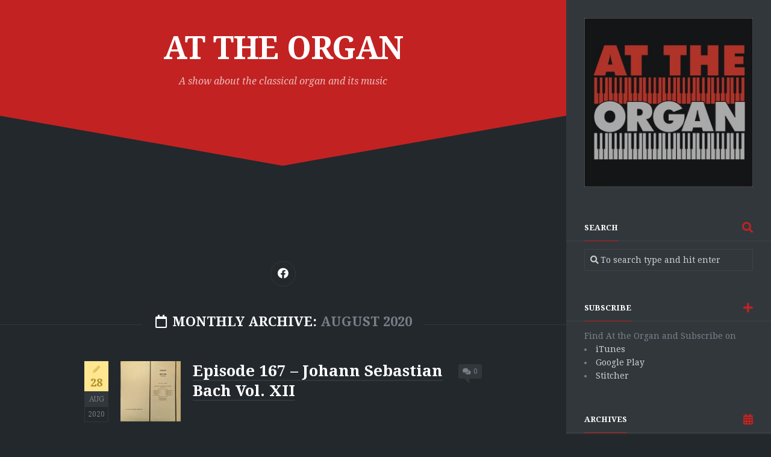

--- FILE ---
content_type: text/html; charset=UTF-8
request_url: https://www.attheorgan.com/?m=202008
body_size: 8948
content:
<!DOCTYPE html> 
<html class="no-js" lang="en-US">

<head>
	<link rel="alternate" type="application/rss+xml" title="At The Organ" href="https://www.attheorgan.com/feed/podcast/" />
	<meta charset="UTF-8">
	<meta name="viewport" content="width=device-width, initial-scale=1.0">
	<link rel="profile" href="https://gmpg.org/xfn/11">
		
	<title>August 2020 &#8211; At The Organ</title>
<meta name='robots' content='max-image-preview:large' />
<script>document.documentElement.className = document.documentElement.className.replace("no-js","js");</script>
<link rel='dns-prefetch' href='//fonts.googleapis.com' />
<script type="text/javascript">
/* <![CDATA[ */
window._wpemojiSettings = {"baseUrl":"https:\/\/s.w.org\/images\/core\/emoji\/14.0.0\/72x72\/","ext":".png","svgUrl":"https:\/\/s.w.org\/images\/core\/emoji\/14.0.0\/svg\/","svgExt":".svg","source":{"concatemoji":"http:\/\/www.attheorgan.com\/wp-includes\/js\/wp-emoji-release.min.js?ver=6.4.1"}};
/*! This file is auto-generated */
!function(i,n){var o,s,e;function c(e){try{var t={supportTests:e,timestamp:(new Date).valueOf()};sessionStorage.setItem(o,JSON.stringify(t))}catch(e){}}function p(e,t,n){e.clearRect(0,0,e.canvas.width,e.canvas.height),e.fillText(t,0,0);var t=new Uint32Array(e.getImageData(0,0,e.canvas.width,e.canvas.height).data),r=(e.clearRect(0,0,e.canvas.width,e.canvas.height),e.fillText(n,0,0),new Uint32Array(e.getImageData(0,0,e.canvas.width,e.canvas.height).data));return t.every(function(e,t){return e===r[t]})}function u(e,t,n){switch(t){case"flag":return n(e,"\ud83c\udff3\ufe0f\u200d\u26a7\ufe0f","\ud83c\udff3\ufe0f\u200b\u26a7\ufe0f")?!1:!n(e,"\ud83c\uddfa\ud83c\uddf3","\ud83c\uddfa\u200b\ud83c\uddf3")&&!n(e,"\ud83c\udff4\udb40\udc67\udb40\udc62\udb40\udc65\udb40\udc6e\udb40\udc67\udb40\udc7f","\ud83c\udff4\u200b\udb40\udc67\u200b\udb40\udc62\u200b\udb40\udc65\u200b\udb40\udc6e\u200b\udb40\udc67\u200b\udb40\udc7f");case"emoji":return!n(e,"\ud83e\udef1\ud83c\udffb\u200d\ud83e\udef2\ud83c\udfff","\ud83e\udef1\ud83c\udffb\u200b\ud83e\udef2\ud83c\udfff")}return!1}function f(e,t,n){var r="undefined"!=typeof WorkerGlobalScope&&self instanceof WorkerGlobalScope?new OffscreenCanvas(300,150):i.createElement("canvas"),a=r.getContext("2d",{willReadFrequently:!0}),o=(a.textBaseline="top",a.font="600 32px Arial",{});return e.forEach(function(e){o[e]=t(a,e,n)}),o}function t(e){var t=i.createElement("script");t.src=e,t.defer=!0,i.head.appendChild(t)}"undefined"!=typeof Promise&&(o="wpEmojiSettingsSupports",s=["flag","emoji"],n.supports={everything:!0,everythingExceptFlag:!0},e=new Promise(function(e){i.addEventListener("DOMContentLoaded",e,{once:!0})}),new Promise(function(t){var n=function(){try{var e=JSON.parse(sessionStorage.getItem(o));if("object"==typeof e&&"number"==typeof e.timestamp&&(new Date).valueOf()<e.timestamp+604800&&"object"==typeof e.supportTests)return e.supportTests}catch(e){}return null}();if(!n){if("undefined"!=typeof Worker&&"undefined"!=typeof OffscreenCanvas&&"undefined"!=typeof URL&&URL.createObjectURL&&"undefined"!=typeof Blob)try{var e="postMessage("+f.toString()+"("+[JSON.stringify(s),u.toString(),p.toString()].join(",")+"));",r=new Blob([e],{type:"text/javascript"}),a=new Worker(URL.createObjectURL(r),{name:"wpTestEmojiSupports"});return void(a.onmessage=function(e){c(n=e.data),a.terminate(),t(n)})}catch(e){}c(n=f(s,u,p))}t(n)}).then(function(e){for(var t in e)n.supports[t]=e[t],n.supports.everything=n.supports.everything&&n.supports[t],"flag"!==t&&(n.supports.everythingExceptFlag=n.supports.everythingExceptFlag&&n.supports[t]);n.supports.everythingExceptFlag=n.supports.everythingExceptFlag&&!n.supports.flag,n.DOMReady=!1,n.readyCallback=function(){n.DOMReady=!0}}).then(function(){return e}).then(function(){var e;n.supports.everything||(n.readyCallback(),(e=n.source||{}).concatemoji?t(e.concatemoji):e.wpemoji&&e.twemoji&&(t(e.twemoji),t(e.wpemoji)))}))}((window,document),window._wpemojiSettings);
/* ]]> */
</script>
<style id='wp-emoji-styles-inline-css' type='text/css'>

	img.wp-smiley, img.emoji {
		display: inline !important;
		border: none !important;
		box-shadow: none !important;
		height: 1em !important;
		width: 1em !important;
		margin: 0 0.07em !important;
		vertical-align: -0.1em !important;
		background: none !important;
		padding: 0 !important;
	}
</style>
<link rel='stylesheet' id='wp-block-library-css' href="https://www.attheorgan.com/wp-includes/css/dist/block-library/style.min.css?ver=6.4.1" type='text/css' media='all' />
<style id='classic-theme-styles-inline-css' type='text/css'>
/*! This file is auto-generated */
.wp-block-button__link{color:#fff;background-color:#32373c;border-radius:9999px;box-shadow:none;text-decoration:none;padding:calc(.667em + 2px) calc(1.333em + 2px);font-size:1.125em}.wp-block-file__button{background:#32373c;color:#fff;text-decoration:none}
</style>
<style id='global-styles-inline-css' type='text/css'>
body{--wp--preset--color--black: #000000;--wp--preset--color--cyan-bluish-gray: #abb8c3;--wp--preset--color--white: #ffffff;--wp--preset--color--pale-pink: #f78da7;--wp--preset--color--vivid-red: #cf2e2e;--wp--preset--color--luminous-vivid-orange: #ff6900;--wp--preset--color--luminous-vivid-amber: #fcb900;--wp--preset--color--light-green-cyan: #7bdcb5;--wp--preset--color--vivid-green-cyan: #00d084;--wp--preset--color--pale-cyan-blue: #8ed1fc;--wp--preset--color--vivid-cyan-blue: #0693e3;--wp--preset--color--vivid-purple: #9b51e0;--wp--preset--gradient--vivid-cyan-blue-to-vivid-purple: linear-gradient(135deg,rgba(6,147,227,1) 0%,rgb(155,81,224) 100%);--wp--preset--gradient--light-green-cyan-to-vivid-green-cyan: linear-gradient(135deg,rgb(122,220,180) 0%,rgb(0,208,130) 100%);--wp--preset--gradient--luminous-vivid-amber-to-luminous-vivid-orange: linear-gradient(135deg,rgba(252,185,0,1) 0%,rgba(255,105,0,1) 100%);--wp--preset--gradient--luminous-vivid-orange-to-vivid-red: linear-gradient(135deg,rgba(255,105,0,1) 0%,rgb(207,46,46) 100%);--wp--preset--gradient--very-light-gray-to-cyan-bluish-gray: linear-gradient(135deg,rgb(238,238,238) 0%,rgb(169,184,195) 100%);--wp--preset--gradient--cool-to-warm-spectrum: linear-gradient(135deg,rgb(74,234,220) 0%,rgb(151,120,209) 20%,rgb(207,42,186) 40%,rgb(238,44,130) 60%,rgb(251,105,98) 80%,rgb(254,248,76) 100%);--wp--preset--gradient--blush-light-purple: linear-gradient(135deg,rgb(255,206,236) 0%,rgb(152,150,240) 100%);--wp--preset--gradient--blush-bordeaux: linear-gradient(135deg,rgb(254,205,165) 0%,rgb(254,45,45) 50%,rgb(107,0,62) 100%);--wp--preset--gradient--luminous-dusk: linear-gradient(135deg,rgb(255,203,112) 0%,rgb(199,81,192) 50%,rgb(65,88,208) 100%);--wp--preset--gradient--pale-ocean: linear-gradient(135deg,rgb(255,245,203) 0%,rgb(182,227,212) 50%,rgb(51,167,181) 100%);--wp--preset--gradient--electric-grass: linear-gradient(135deg,rgb(202,248,128) 0%,rgb(113,206,126) 100%);--wp--preset--gradient--midnight: linear-gradient(135deg,rgb(2,3,129) 0%,rgb(40,116,252) 100%);--wp--preset--font-size--small: 13px;--wp--preset--font-size--medium: 20px;--wp--preset--font-size--large: 36px;--wp--preset--font-size--x-large: 42px;--wp--preset--spacing--20: 0.44rem;--wp--preset--spacing--30: 0.67rem;--wp--preset--spacing--40: 1rem;--wp--preset--spacing--50: 1.5rem;--wp--preset--spacing--60: 2.25rem;--wp--preset--spacing--70: 3.38rem;--wp--preset--spacing--80: 5.06rem;--wp--preset--shadow--natural: 6px 6px 9px rgba(0, 0, 0, 0.2);--wp--preset--shadow--deep: 12px 12px 50px rgba(0, 0, 0, 0.4);--wp--preset--shadow--sharp: 6px 6px 0px rgba(0, 0, 0, 0.2);--wp--preset--shadow--outlined: 6px 6px 0px -3px rgba(255, 255, 255, 1), 6px 6px rgba(0, 0, 0, 1);--wp--preset--shadow--crisp: 6px 6px 0px rgba(0, 0, 0, 1);}:where(.is-layout-flex){gap: 0.5em;}:where(.is-layout-grid){gap: 0.5em;}body .is-layout-flow > .alignleft{float: left;margin-inline-start: 0;margin-inline-end: 2em;}body .is-layout-flow > .alignright{float: right;margin-inline-start: 2em;margin-inline-end: 0;}body .is-layout-flow > .aligncenter{margin-left: auto !important;margin-right: auto !important;}body .is-layout-constrained > .alignleft{float: left;margin-inline-start: 0;margin-inline-end: 2em;}body .is-layout-constrained > .alignright{float: right;margin-inline-start: 2em;margin-inline-end: 0;}body .is-layout-constrained > .aligncenter{margin-left: auto !important;margin-right: auto !important;}body .is-layout-constrained > :where(:not(.alignleft):not(.alignright):not(.alignfull)){max-width: var(--wp--style--global--content-size);margin-left: auto !important;margin-right: auto !important;}body .is-layout-constrained > .alignwide{max-width: var(--wp--style--global--wide-size);}body .is-layout-flex{display: flex;}body .is-layout-flex{flex-wrap: wrap;align-items: center;}body .is-layout-flex > *{margin: 0;}body .is-layout-grid{display: grid;}body .is-layout-grid > *{margin: 0;}:where(.wp-block-columns.is-layout-flex){gap: 2em;}:where(.wp-block-columns.is-layout-grid){gap: 2em;}:where(.wp-block-post-template.is-layout-flex){gap: 1.25em;}:where(.wp-block-post-template.is-layout-grid){gap: 1.25em;}.has-black-color{color: var(--wp--preset--color--black) !important;}.has-cyan-bluish-gray-color{color: var(--wp--preset--color--cyan-bluish-gray) !important;}.has-white-color{color: var(--wp--preset--color--white) !important;}.has-pale-pink-color{color: var(--wp--preset--color--pale-pink) !important;}.has-vivid-red-color{color: var(--wp--preset--color--vivid-red) !important;}.has-luminous-vivid-orange-color{color: var(--wp--preset--color--luminous-vivid-orange) !important;}.has-luminous-vivid-amber-color{color: var(--wp--preset--color--luminous-vivid-amber) !important;}.has-light-green-cyan-color{color: var(--wp--preset--color--light-green-cyan) !important;}.has-vivid-green-cyan-color{color: var(--wp--preset--color--vivid-green-cyan) !important;}.has-pale-cyan-blue-color{color: var(--wp--preset--color--pale-cyan-blue) !important;}.has-vivid-cyan-blue-color{color: var(--wp--preset--color--vivid-cyan-blue) !important;}.has-vivid-purple-color{color: var(--wp--preset--color--vivid-purple) !important;}.has-black-background-color{background-color: var(--wp--preset--color--black) !important;}.has-cyan-bluish-gray-background-color{background-color: var(--wp--preset--color--cyan-bluish-gray) !important;}.has-white-background-color{background-color: var(--wp--preset--color--white) !important;}.has-pale-pink-background-color{background-color: var(--wp--preset--color--pale-pink) !important;}.has-vivid-red-background-color{background-color: var(--wp--preset--color--vivid-red) !important;}.has-luminous-vivid-orange-background-color{background-color: var(--wp--preset--color--luminous-vivid-orange) !important;}.has-luminous-vivid-amber-background-color{background-color: var(--wp--preset--color--luminous-vivid-amber) !important;}.has-light-green-cyan-background-color{background-color: var(--wp--preset--color--light-green-cyan) !important;}.has-vivid-green-cyan-background-color{background-color: var(--wp--preset--color--vivid-green-cyan) !important;}.has-pale-cyan-blue-background-color{background-color: var(--wp--preset--color--pale-cyan-blue) !important;}.has-vivid-cyan-blue-background-color{background-color: var(--wp--preset--color--vivid-cyan-blue) !important;}.has-vivid-purple-background-color{background-color: var(--wp--preset--color--vivid-purple) !important;}.has-black-border-color{border-color: var(--wp--preset--color--black) !important;}.has-cyan-bluish-gray-border-color{border-color: var(--wp--preset--color--cyan-bluish-gray) !important;}.has-white-border-color{border-color: var(--wp--preset--color--white) !important;}.has-pale-pink-border-color{border-color: var(--wp--preset--color--pale-pink) !important;}.has-vivid-red-border-color{border-color: var(--wp--preset--color--vivid-red) !important;}.has-luminous-vivid-orange-border-color{border-color: var(--wp--preset--color--luminous-vivid-orange) !important;}.has-luminous-vivid-amber-border-color{border-color: var(--wp--preset--color--luminous-vivid-amber) !important;}.has-light-green-cyan-border-color{border-color: var(--wp--preset--color--light-green-cyan) !important;}.has-vivid-green-cyan-border-color{border-color: var(--wp--preset--color--vivid-green-cyan) !important;}.has-pale-cyan-blue-border-color{border-color: var(--wp--preset--color--pale-cyan-blue) !important;}.has-vivid-cyan-blue-border-color{border-color: var(--wp--preset--color--vivid-cyan-blue) !important;}.has-vivid-purple-border-color{border-color: var(--wp--preset--color--vivid-purple) !important;}.has-vivid-cyan-blue-to-vivid-purple-gradient-background{background: var(--wp--preset--gradient--vivid-cyan-blue-to-vivid-purple) !important;}.has-light-green-cyan-to-vivid-green-cyan-gradient-background{background: var(--wp--preset--gradient--light-green-cyan-to-vivid-green-cyan) !important;}.has-luminous-vivid-amber-to-luminous-vivid-orange-gradient-background{background: var(--wp--preset--gradient--luminous-vivid-amber-to-luminous-vivid-orange) !important;}.has-luminous-vivid-orange-to-vivid-red-gradient-background{background: var(--wp--preset--gradient--luminous-vivid-orange-to-vivid-red) !important;}.has-very-light-gray-to-cyan-bluish-gray-gradient-background{background: var(--wp--preset--gradient--very-light-gray-to-cyan-bluish-gray) !important;}.has-cool-to-warm-spectrum-gradient-background{background: var(--wp--preset--gradient--cool-to-warm-spectrum) !important;}.has-blush-light-purple-gradient-background{background: var(--wp--preset--gradient--blush-light-purple) !important;}.has-blush-bordeaux-gradient-background{background: var(--wp--preset--gradient--blush-bordeaux) !important;}.has-luminous-dusk-gradient-background{background: var(--wp--preset--gradient--luminous-dusk) !important;}.has-pale-ocean-gradient-background{background: var(--wp--preset--gradient--pale-ocean) !important;}.has-electric-grass-gradient-background{background: var(--wp--preset--gradient--electric-grass) !important;}.has-midnight-gradient-background{background: var(--wp--preset--gradient--midnight) !important;}.has-small-font-size{font-size: var(--wp--preset--font-size--small) !important;}.has-medium-font-size{font-size: var(--wp--preset--font-size--medium) !important;}.has-large-font-size{font-size: var(--wp--preset--font-size--large) !important;}.has-x-large-font-size{font-size: var(--wp--preset--font-size--x-large) !important;}
.wp-block-navigation a:where(:not(.wp-element-button)){color: inherit;}
:where(.wp-block-post-template.is-layout-flex){gap: 1.25em;}:where(.wp-block-post-template.is-layout-grid){gap: 1.25em;}
:where(.wp-block-columns.is-layout-flex){gap: 2em;}:where(.wp-block-columns.is-layout-grid){gap: 2em;}
.wp-block-pullquote{font-size: 1.5em;line-height: 1.6;}
</style>
<link rel='stylesheet' id='slanted-style-css' href="https://www.attheorgan.com/wp-content/themes/slanted/style.css?ver=6.4.1" type='text/css' media='all' />
<style id='slanted-style-inline-css' type='text/css'>
body { font-family: "Droid Serif", serif; }

::selection { background-color: #c32222; }
::-moz-selection { background-color: #c32222; }

a,
.themeform label .required,
.post-hover:hover .post-title a,
.post-title a:hover,
.post-nav li a:hover span,
.post-nav li a:hover i,
.sidebar .post-nav li a:hover span,
.widget > h3:after,
.widget_rss ul li a,
.widget_calendar a,
.alx-tabs-nav li.active a,
.alx-tab .tab-item-category a,
.alx-posts .post-item-category a,
.alx-tab li:hover .tab-item-title a,
.alx-tab li:hover .tab-item-comment a,
.alx-posts li:hover .post-item-title a,
.dark .widget a:hover,
.dark .widget_rss ul li a,
.dark .widget_calendar a,
.dark .alx-tab .tab-item-category a,
.dark .alx-posts .post-item-category a,
.dark .alx-tab li:hover .tab-item-title a,
.dark .alx-tab li:hover .tab-item-comment a,
.dark .alx-posts li:hover .post-item-title a,
.comment-tabs li.active a,
.comment-awaiting-moderation,
.child-menu a:hover,
.child-menu .current_page_item > a,
.wp-pagenavi a { color: #c32222; }

.themeform input[type="button"],
.themeform input[type="reset"],
.themeform input[type="submit"],
.themeform button[type="button"],
.themeform button[type="reset"],
.themeform button[type="submit"],
.sidebar-toggle,
#header,
#footer-bottom,
.post-tags a:hover,
.author-bio .bio-avatar:after,
.widget_calendar caption,
.dark .widget_calendar caption,
.commentlist li.bypostauthor > .comment-body:after,
.commentlist li.comment-author-admin > .comment-body:after { background-color: #c32222; }

.alx-tabs-nav li.active a,
.dark .alx-tabs-nav li.active a { border-color: #c32222; }

.widget > h3 > span,
.alx-tabs-nav li.active a,
.comment-tabs li.active a,
.wp-pagenavi a:hover,
.wp-pagenavi a:active,
.wp-pagenavi span.current { border-bottom-color: #c32222!important; }				
				

</style>
<link rel='stylesheet' id='slanted-responsive-css' href="https://www.attheorgan.com/wp-content/themes/slanted/responsive.css?ver=6.4.1" type='text/css' media='all' />
<link rel='stylesheet' id='slanted-dark-css' href="https://www.attheorgan.com/wp-content/themes/slanted/dark.css?ver=6.4.1" type='text/css' media='all' />
<link rel='stylesheet' id='slanted-font-awesome-css' href="https://www.attheorgan.com/wp-content/themes/slanted/fonts/all.min.css?ver=6.4.1" type='text/css' media='all' />
<link rel='stylesheet' id='droid-serif-css' href='//fonts.googleapis.com/css?family=Droid+Serif%3A400%2C400italic%2C700&#038;ver=6.4.1' type='text/css' media='all' />
<script type="text/javascript" src="https://www.attheorgan.com/wp-includes/js/jquery/jquery.min.js?ver=3.7.1" id="jquery-core-js"></script>
<script type="text/javascript" src="https://www.attheorgan.com/wp-includes/js/jquery/jquery-migrate.min.js?ver=3.4.1" id="jquery-migrate-js"></script>
<script type="text/javascript" src="https://www.attheorgan.com/wp-content/themes/slanted/js/jquery.flexslider.min.js?ver=6.4.1" id="slanted-flexslider-js"></script>
<link rel="https://api.w.org/" href="https://www.attheorgan.com/index.php?rest_route=/" /><link rel="EditURI" type="application/rsd+xml" title="RSD" href="https://www.attheorgan.com/xmlrpc.php?rsd" />
<meta name="generator" content="WordPress 6.4.1" />
<script type="text/javascript"><!--
function powerpress_pinw(pinw_url){window.open(pinw_url, 'PowerPressPlayer','toolbar=0,status=0,resizable=1,width=460,height=320');	return false;}
//-->
</script>
<style type="text/css">.recentcomments a{display:inline !important;padding:0 !important;margin:0 !important;}</style><style id="kirki-inline-styles"></style></head>

<body class="archive date col-2cl full-width">


<a class="skip-link screen-reader-text" href="#page">Skip to content</a>

<div id="wrapper">
	<div id="wrapper-inner">
	<header id="header" class="group">
	
		<div class="slant-left"></div>
		<div class="slant-right"></div>
		
		<div class="container group">
			<div class="group pad">
				
									<p class="site-title"><a href="https://www.attheorgan.com/" rel="home">At The Organ</a></p>
											<p class="site-description">A show about the classical organ and its music</p>
												
				
				<div class="clear"></div>
				
								
								
								
			</div><!--/.pad-->
		</div><!--/.container-->
		
	</header><!--/#header-->
	
	<div id="subheader">	
		<div class="container">
							<ul class="social-links"><li><a rel="nofollow" class="social-tooltip" title="Facebook" href="https://www.facebook.com/AtTheOrgan/" target="_blank"><i class="fab fa-facebook" style="color: #ffffff;"></i></a></li></ul>					</div>
	</div><!--/#subheader-->
	
	<div class="page-title group">
	<div class="container">

			<h1><i class="far fa-calendar"></i>Monthly Archive: <span>August 2020</span></h1>
			
		</div>
</div><!--/.page-title-->		
	<div id="page">
		<div class="container group">
<div class="content">
	<div class="pad group">
	
								
				
					
<article id="post-908" class="group post-908 post type-post status-publish format-standard has-post-thumbnail hentry category-podcasts tag-johann-sebastian-bach tag-marie-claire-alain">	
	<div class="post-inner post-hover">
		
		<div class="post-date">
			<div class="post-date-day">
									<div class="format-box"><a href=""><i class="fas fa-icon"></i></a></div>
								28			</div>
			<div class="post-date-month">Aug</div>
			<div class="post-date-year">2020</div>
		</div>
					<a class="post-comments" href="https://www.attheorgan.com/?p=908#respond"><span><i class="fas fa-comments"></i>0</span></a>
				
				<div class="post-thumbnail small">
			<a href="https://www.attheorgan.com/?p=908">
				<img width="320" height="320" src="https://www.attheorgan.com/wp-content/uploads/2020/08/MHS-747-748.jpg" class="attachment-slanted-list size-slanted-list wp-post-image" alt="" decoding="async" fetchpriority="high" />															</a>
		</div><!--/.post-thumbnail-->
			

		<h2 class="post-title">
			<a href="https://www.attheorgan.com/?p=908" rel="bookmark">Episode 167 &#8211; Johann Sebastian Bach Vol. XII</a>
		</h2><!--/.post-title-->
		
			

	</div><!--/.post-inner-->	
</article><!--/.post-->						
<article id="post-901" class="group post-901 post type-post status-publish format-standard has-post-thumbnail hentry category-podcasts">	
	<div class="post-inner post-hover">
		
		<div class="post-date">
			<div class="post-date-day">
									<div class="format-box"><a href=""><i class="fas fa-icon"></i></a></div>
								21			</div>
			<div class="post-date-month">Aug</div>
			<div class="post-date-year">2020</div>
		</div>
					<a class="post-comments" href="https://www.attheorgan.com/?p=901#respond"><span><i class="fas fa-comments"></i>0</span></a>
				
				<div class="post-thumbnail small">
			<a href="https://www.attheorgan.com/?p=901">
				<img width="320" height="240" src="https://www.attheorgan.com/wp-content/uploads/2020/08/stlouissmec14.jpg" class="attachment-slanted-list size-slanted-list wp-post-image" alt="" decoding="async" />															</a>
		</div><!--/.post-thumbnail-->
			

		<h2 class="post-title">
			<a href="https://www.attheorgan.com/?p=901" rel="bookmark">Episode 166 &#8211; What I did this summer Part 7</a>
		</h2><!--/.post-title-->
		
			

	</div><!--/.post-inner-->	
</article><!--/.post-->					
		<nav class="pagination group">
			<ul class="group">
			<li class="prev left"></li>
			<li class="next right"></li>
		</ul>
	</nav><!--/.pagination-->
		
		
	</div><!--/.pad-->
</div><!--/.content-->


	<div class="sidebar s1 dark">
		
		<a class="sidebar-toggle" title="Expand Sidebar"><i class="fa icon-sidebar-toggle"></i></a>
		
		<div class="sidebar-content">
			
						
						
			<div id="media_image-2" class="widget widget_media_image"><img class="image " src="https://www.attheorgan.com/titlelogo.jpg" alt="" width="300" height="300" decoding="async" loading="lazy" /></div><div id="search-3" class="widget widget_search"><h3 class="group"><span>Search</span></h3><form method="get" class="searchform themeform" action="https://www.attheorgan.com/">
	<div>
		<input type="text" class="search" name="s" onblur="if(this.value=='')this.value='To search type and hit enter';" onfocus="if(this.value=='To search type and hit enter')this.value='';" value="To search type and hit enter" />
	</div>
</form></div><div id="text-3" class="widget widget_text"><h3 class="group"><span>Subscribe</span></h3>			<div class="textwidget">Find At the Organ and Subscribe on<li><a href="https://itunes.apple.com/us/podcast/at-the-organ/id1109736543" target="_new" rel="noopener">iTunes</a></li>
<li><a href="https://playmusic.app.goo.gl/?ibi=com.google.PlayMusic&isi=691797987&ius=googleplaymusic&link=https://play.google.com/music/m/Iiok4kw4p73rosfugjyvbzbvm34?t%3DAt_The_Organ%26pcampaignid%3DMKT-na-all-co-pr-mu-pod-16" target="_new" rel="noopener">Google Play</a></li>
<li><a href="http://www.stitcher.com/podcast/organ-media-foundation/at-the-organ" target="_new" rel="noopener">Stitcher</a></li></div>
		</div><div id="archives-3" class="widget widget_archive"><h3 class="group"><span>Archives</span></h3>
			<ul>
					<li><a href="https://www.attheorgan.com/?m=202311">November 2023</a>&nbsp;(1)</li>
	<li><a href="https://www.attheorgan.com/?m=202310">October 2023</a>&nbsp;(1)</li>
	<li><a href="https://www.attheorgan.com/?m=202307">July 2023</a>&nbsp;(1)</li>
	<li><a href="https://www.attheorgan.com/?m=202305">May 2023</a>&nbsp;(3)</li>
	<li><a href="https://www.attheorgan.com/?m=202304">April 2023</a>&nbsp;(3)</li>
	<li><a href="https://www.attheorgan.com/?m=202303">March 2023</a>&nbsp;(4)</li>
	<li><a href="https://www.attheorgan.com/?m=202302">February 2023</a>&nbsp;(4)</li>
	<li><a href="https://www.attheorgan.com/?m=202301">January 2023</a>&nbsp;(4)</li>
	<li><a href="https://www.attheorgan.com/?m=202104">April 2021</a>&nbsp;(3)</li>
	<li><a href="https://www.attheorgan.com/?m=202103">March 2021</a>&nbsp;(2)</li>
	<li><a href="https://www.attheorgan.com/?m=202012">December 2020</a>&nbsp;(1)</li>
	<li><a href="https://www.attheorgan.com/?m=202010">October 2020</a>&nbsp;(2)</li>
	<li><a href="https://www.attheorgan.com/?m=202009">September 2020</a>&nbsp;(4)</li>
	<li><a href="https://www.attheorgan.com/?m=202008">August 2020</a>&nbsp;(2)</li>
	<li><a href="https://www.attheorgan.com/?m=202007">July 2020</a>&nbsp;(5)</li>
	<li><a href="https://www.attheorgan.com/?m=201901">January 2019</a>&nbsp;(1)</li>
	<li><a href="https://www.attheorgan.com/?m=201812">December 2018</a>&nbsp;(1)</li>
	<li><a href="https://www.attheorgan.com/?m=201811">November 2018</a>&nbsp;(1)</li>
	<li><a href="https://www.attheorgan.com/?m=201810">October 2018</a>&nbsp;(1)</li>
	<li><a href="https://www.attheorgan.com/?m=201803">March 2018</a>&nbsp;(1)</li>
	<li><a href="https://www.attheorgan.com/?m=201711">November 2017</a>&nbsp;(1)</li>
	<li><a href="https://www.attheorgan.com/?m=201708">August 2017</a>&nbsp;(1)</li>
	<li><a href="https://www.attheorgan.com/?m=201706">June 2017</a>&nbsp;(2)</li>
	<li><a href="https://www.attheorgan.com/?m=201705">May 2017</a>&nbsp;(2)</li>
	<li><a href="https://www.attheorgan.com/?m=201704">April 2017</a>&nbsp;(1)</li>
	<li><a href="https://www.attheorgan.com/?m=201703">March 2017</a>&nbsp;(1)</li>
	<li><a href="https://www.attheorgan.com/?m=201701">January 2017</a>&nbsp;(1)</li>
	<li><a href="https://www.attheorgan.com/?m=201611">November 2016</a>&nbsp;(2)</li>
	<li><a href="https://www.attheorgan.com/?m=201610">October 2016</a>&nbsp;(1)</li>
	<li><a href="https://www.attheorgan.com/?m=201608">August 2016</a>&nbsp;(1)</li>
	<li><a href="https://www.attheorgan.com/?m=201607">July 2016</a>&nbsp;(1)</li>
	<li><a href="https://www.attheorgan.com/?m=201606">June 2016</a>&nbsp;(3)</li>
	<li><a href="https://www.attheorgan.com/?m=201605">May 2016</a>&nbsp;(2)</li>
	<li><a href="https://www.attheorgan.com/?m=201604">April 2016</a>&nbsp;(1)</li>
	<li><a href="https://www.attheorgan.com/?m=201603">March 2016</a>&nbsp;(1)</li>
	<li><a href="https://www.attheorgan.com/?m=201602">February 2016</a>&nbsp;(3)</li>
	<li><a href="https://www.attheorgan.com/?m=201601">January 2016</a>&nbsp;(4)</li>
	<li><a href="https://www.attheorgan.com/?m=201512">December 2015</a>&nbsp;(3)</li>
	<li><a href="https://www.attheorgan.com/?m=201511">November 2015</a>&nbsp;(5)</li>
	<li><a href="https://www.attheorgan.com/?m=201510">October 2015</a>&nbsp;(4)</li>
	<li><a href="https://www.attheorgan.com/?m=201509">September 2015</a>&nbsp;(4)</li>
	<li><a href="https://www.attheorgan.com/?m=201508">August 2015</a>&nbsp;(5)</li>
	<li><a href="https://www.attheorgan.com/?m=201507">July 2015</a>&nbsp;(2)</li>
	<li><a href="https://www.attheorgan.com/?m=201506">June 2015</a>&nbsp;(4)</li>
	<li><a href="https://www.attheorgan.com/?m=201505">May 2015</a>&nbsp;(3)</li>
	<li><a href="https://www.attheorgan.com/?m=201504">April 2015</a>&nbsp;(4)</li>
	<li><a href="https://www.attheorgan.com/?m=201503">March 2015</a>&nbsp;(5)</li>
	<li><a href="https://www.attheorgan.com/?m=201502">February 2015</a>&nbsp;(4)</li>
	<li><a href="https://www.attheorgan.com/?m=201501">January 2015</a>&nbsp;(4)</li>
	<li><a href="https://www.attheorgan.com/?m=201412">December 2014</a>&nbsp;(4)</li>
	<li><a href="https://www.attheorgan.com/?m=201411">November 2014</a>&nbsp;(5)</li>
	<li><a href="https://www.attheorgan.com/?m=201410">October 2014</a>&nbsp;(4)</li>
	<li><a href="https://www.attheorgan.com/?m=201409">September 2014</a>&nbsp;(4)</li>
	<li><a href="https://www.attheorgan.com/?m=201408">August 2014</a>&nbsp;(5)</li>
	<li><a href="https://www.attheorgan.com/?m=201407">July 2014</a>&nbsp;(4)</li>
	<li><a href="https://www.attheorgan.com/?m=201406">June 2014</a>&nbsp;(5)</li>
	<li><a href="https://www.attheorgan.com/?m=201305">May 2013</a>&nbsp;(1)</li>
	<li><a href="https://www.attheorgan.com/?m=201302">February 2013</a>&nbsp;(1)</li>
	<li><a href="https://www.attheorgan.com/?m=201209">September 2012</a>&nbsp;(4)</li>
	<li><a href="https://www.attheorgan.com/?m=201208">August 2012</a>&nbsp;(4)</li>
	<li><a href="https://www.attheorgan.com/?m=201207">July 2012</a>&nbsp;(2)</li>
	<li><a href="https://www.attheorgan.com/?m=201206">June 2012</a>&nbsp;(5)</li>
	<li><a href="https://www.attheorgan.com/?m=201205">May 2012</a>&nbsp;(4)</li>
	<li><a href="https://www.attheorgan.com/?m=201204">April 2012</a>&nbsp;(4)</li>
	<li><a href="https://www.attheorgan.com/?m=201201">January 2012</a>&nbsp;(3)</li>
	<li><a href="https://www.attheorgan.com/?m=201112">December 2011</a>&nbsp;(2)</li>
	<li><a href="https://www.attheorgan.com/?m=201111">November 2011</a>&nbsp;(3)</li>
	<li><a href="https://www.attheorgan.com/?m=201110">October 2011</a>&nbsp;(3)</li>
	<li><a href="https://www.attheorgan.com/?m=201109">September 2011</a>&nbsp;(3)</li>
	<li><a href="https://www.attheorgan.com/?m=201108">August 2011</a>&nbsp;(3)</li>
	<li><a href="https://www.attheorgan.com/?m=201107">July 2011</a>&nbsp;(3)</li>
	<li><a href="https://www.attheorgan.com/?m=201106">June 2011</a>&nbsp;(1)</li>
	<li><a href="https://www.attheorgan.com/?m=201105">May 2011</a>&nbsp;(4)</li>
	<li><a href="https://www.attheorgan.com/?m=201104">April 2011</a>&nbsp;(1)</li>
			</ul>

			</div><div id="tag_cloud-3" class="widget widget_tag_cloud"><h3 class="group"><span>Tags</span></h3><div class="tagcloud"><a href="https://www.attheorgan.com/?tag=alexandre-boely" class="tag-cloud-link tag-link-186 tag-link-position-1" style="font-size: 9.0769230769231pt;" aria-label="Alexandre Boëly (5 items)">Alexandre Boëly</a>
<a href="https://www.attheorgan.com/?tag=anton-heiller" class="tag-cloud-link tag-link-559 tag-link-position-2" style="font-size: 11.365384615385pt;" aria-label="Anton Heiller (8 items)">Anton Heiller</a>
<a href="https://www.attheorgan.com/?tag=camille-saint-saens" class="tag-cloud-link tag-link-37 tag-link-position-3" style="font-size: 9.0769230769231pt;" aria-label="Camille Saint-Saëns (5 items)">Camille Saint-Saëns</a>
<a href="https://www.attheorgan.com/?tag=carol-williams" class="tag-cloud-link tag-link-149 tag-link-position-4" style="font-size: 10.692307692308pt;" aria-label="Carol Williams (7 items)">Carol Williams</a>
<a href="https://www.attheorgan.com/?tag=charles-marie-widor" class="tag-cloud-link tag-link-12 tag-link-position-5" style="font-size: 11.365384615385pt;" aria-label="Charles-Marie Widor (8 items)">Charles-Marie Widor</a>
<a href="https://www.attheorgan.com/?tag=charles-callahan" class="tag-cloud-link tag-link-21 tag-link-position-6" style="font-size: 10.019230769231pt;" aria-label="Charles Callahan (6 items)">Charles Callahan</a>
<a href="https://www.attheorgan.com/?tag=charles-ives" class="tag-cloud-link tag-link-166 tag-link-position-7" style="font-size: 9.0769230769231pt;" aria-label="Charles Ives (5 items)">Charles Ives</a>
<a href="https://www.attheorgan.com/?tag=charles-tournemire" class="tag-cloud-link tag-link-374 tag-link-position-8" style="font-size: 9.0769230769231pt;" aria-label="Charles Tournemire (5 items)">Charles Tournemire</a>
<a href="https://www.attheorgan.com/?tag=charles-villiers-stanford" class="tag-cloud-link tag-link-75 tag-link-position-9" style="font-size: 8pt;" aria-label="Charles Villiers Stanford (4 items)">Charles Villiers Stanford</a>
<a href="https://www.attheorgan.com/?tag=christopher-herrick" class="tag-cloud-link tag-link-53 tag-link-position-10" style="font-size: 11.365384615385pt;" aria-label="Christopher Herrick (8 items)">Christopher Herrick</a>
<a href="https://www.attheorgan.com/?tag=cesar-franck" class="tag-cloud-link tag-link-257 tag-link-position-11" style="font-size: 8pt;" aria-label="César Franck (4 items)">César Franck</a>
<a href="https://www.attheorgan.com/?tag=daniel-gawthrop" class="tag-cloud-link tag-link-234 tag-link-position-12" style="font-size: 8pt;" aria-label="Daniel Gawthrop (4 items)">Daniel Gawthrop</a>
<a href="https://www.attheorgan.com/?tag=daniel-lemieux" class="tag-cloud-link tag-link-284 tag-link-position-13" style="font-size: 8pt;" aria-label="Daniel Lemieux (4 items)">Daniel Lemieux</a>
<a href="https://www.attheorgan.com/?tag=david-pickering" class="tag-cloud-link tag-link-36 tag-link-position-14" style="font-size: 8pt;" aria-label="David Pickering (4 items)">David Pickering</a>
<a href="https://www.attheorgan.com/?tag=dieterich-buxtehude" class="tag-cloud-link tag-link-216 tag-link-position-15" style="font-size: 9.0769230769231pt;" aria-label="Dieterich Buxtehude (5 items)">Dieterich Buxtehude</a>
<a href="https://www.attheorgan.com/?tag=dudley-buck" class="tag-cloud-link tag-link-179 tag-link-position-16" style="font-size: 9.0769230769231pt;" aria-label="Dudley Buck (5 items)">Dudley Buck</a>
<a href="https://www.attheorgan.com/?tag=e-power-biggs" class="tag-cloud-link tag-link-28 tag-link-position-17" style="font-size: 10.019230769231pt;" aria-label="E. Power Biggs (6 items)">E. Power Biggs</a>
<a href="https://www.attheorgan.com/?tag=felix-hell" class="tag-cloud-link tag-link-93 tag-link-position-18" style="font-size: 8pt;" aria-label="Felix Hell (4 items)">Felix Hell</a>
<a href="https://www.attheorgan.com/?tag=felix-mendelssohn" class="tag-cloud-link tag-link-175 tag-link-position-19" style="font-size: 8pt;" aria-label="Felix Mendelssohn (4 items)">Felix Mendelssohn</a>
<a href="https://www.attheorgan.com/?tag=francois-couperin" class="tag-cloud-link tag-link-164 tag-link-position-20" style="font-size: 8pt;" aria-label="Francois Couperin (4 items)">Francois Couperin</a>
<a href="https://www.attheorgan.com/?tag=franz-liszt" class="tag-cloud-link tag-link-138 tag-link-position-21" style="font-size: 12.038461538462pt;" aria-label="Franz Liszt (9 items)">Franz Liszt</a>
<a href="https://www.attheorgan.com/?tag=frederick-hohman" class="tag-cloud-link tag-link-3 tag-link-position-22" style="font-size: 11.365384615385pt;" aria-label="Frederick Hohman (8 items)">Frederick Hohman</a>
<a href="https://www.attheorgan.com/?tag=frederick-swann" class="tag-cloud-link tag-link-65 tag-link-position-23" style="font-size: 8pt;" aria-label="Frederick Swann (4 items)">Frederick Swann</a>
<a href="https://www.attheorgan.com/?tag=george-frederic-handel" class="tag-cloud-link tag-link-292 tag-link-position-24" style="font-size: 8pt;" aria-label="George Frederic Handel (4 items)">George Frederic Handel</a>
<a href="https://www.attheorgan.com/?tag=herbert-howells" class="tag-cloud-link tag-link-330 tag-link-position-25" style="font-size: 8pt;" aria-label="Herbert Howells (4 items)">Herbert Howells</a>
<a href="https://www.attheorgan.com/?tag=jens-korndorfer" class="tag-cloud-link tag-link-181 tag-link-position-26" style="font-size: 9.0769230769231pt;" aria-label="Jens Korndörfer (5 items)">Jens Korndörfer</a>
<a href="https://www.attheorgan.com/?tag=johann-sebastian-bach" class="tag-cloud-link tag-link-11 tag-link-position-27" style="font-size: 22pt;" aria-label="Johann Sebastian Bach (54 items)">Johann Sebastian Bach</a>
<a href="https://www.attheorgan.com/?tag=john-cummins" class="tag-cloud-link tag-link-165 tag-link-position-28" style="font-size: 8pt;" aria-label="John Cummins (4 items)">John Cummins</a>
<a href="https://www.attheorgan.com/?tag=john-stanley" class="tag-cloud-link tag-link-357 tag-link-position-29" style="font-size: 9.0769230769231pt;" aria-label="John Stanley (5 items)">John Stanley</a>
<a href="https://www.attheorgan.com/?tag=leo-sowerby" class="tag-cloud-link tag-link-45 tag-link-position-30" style="font-size: 10.019230769231pt;" aria-label="Leo Sowerby (6 items)">Leo Sowerby</a>
<a href="https://www.attheorgan.com/?tag=louis-vierne" class="tag-cloud-link tag-link-5 tag-link-position-31" style="font-size: 14.057692307692pt;" aria-label="Louis Vierne (13 items)">Louis Vierne</a>
<a href="https://www.attheorgan.com/?tag=leon-boellmann" class="tag-cloud-link tag-link-102 tag-link-position-32" style="font-size: 8pt;" aria-label="Léon Boëllmann (4 items)">Léon Boëllmann</a>
<a href="https://www.attheorgan.com/?tag=marcel-dupre" class="tag-cloud-link tag-link-159 tag-link-position-33" style="font-size: 10.019230769231pt;" aria-label="Marcel Dupré (6 items)">Marcel Dupré</a>
<a href="https://www.attheorgan.com/?tag=marie-claire-alain" class="tag-cloud-link tag-link-89 tag-link-position-34" style="font-size: 11.365384615385pt;" aria-label="Marie-Claire Alain (8 items)">Marie-Claire Alain</a>
<a href="https://www.attheorgan.com/?tag=max-reger" class="tag-cloud-link tag-link-265 tag-link-position-35" style="font-size: 12.576923076923pt;" aria-label="Max Reger (10 items)">Max Reger</a>
<a href="https://www.attheorgan.com/?tag=michael-unger" class="tag-cloud-link tag-link-40 tag-link-position-36" style="font-size: 8pt;" aria-label="Michael Unger (4 items)">Michael Unger</a>
<a href="https://www.attheorgan.com/?tag=olivier-messiaen" class="tag-cloud-link tag-link-205 tag-link-position-37" style="font-size: 10.692307692308pt;" aria-label="Olivier Messiaen (7 items)">Olivier Messiaen</a>
<a href="https://www.attheorgan.com/?tag=paul-derrett" class="tag-cloud-link tag-link-34 tag-link-position-38" style="font-size: 12.576923076923pt;" aria-label="Paul Derrett (10 items)">Paul Derrett</a>
<a href="https://www.attheorgan.com/?tag=peter-richard-conte" class="tag-cloud-link tag-link-150 tag-link-position-39" style="font-size: 10.019230769231pt;" aria-label="Peter Richard Conte (6 items)">Peter Richard Conte</a>
<a href="https://www.attheorgan.com/?tag=peter-sykes" class="tag-cloud-link tag-link-92 tag-link-position-40" style="font-size: 8pt;" aria-label="Peter Sykes (4 items)">Peter Sykes</a>
<a href="https://www.attheorgan.com/?tag=ralph-vaughan-williams" class="tag-cloud-link tag-link-253 tag-link-position-41" style="font-size: 8pt;" aria-label="Ralph Vaughan Williams (4 items)">Ralph Vaughan Williams</a>
<a href="https://www.attheorgan.com/?tag=simon-nieminski" class="tag-cloud-link tag-link-119 tag-link-position-42" style="font-size: 9.0769230769231pt;" aria-label="Simon Nieminski (5 items)">Simon Nieminski</a>
<a href="https://www.attheorgan.com/?tag=stephen-tharp" class="tag-cloud-link tag-link-249 tag-link-position-43" style="font-size: 10.692307692308pt;" aria-label="Stephen Tharp (7 items)">Stephen Tharp</a>
<a href="https://www.attheorgan.com/?tag=todd-wilson" class="tag-cloud-link tag-link-23 tag-link-position-44" style="font-size: 8pt;" aria-label="Todd Wilson (4 items)">Todd Wilson</a>
<a href="https://www.attheorgan.com/?tag=wolfgang-amadeus-mozart" class="tag-cloud-link tag-link-238 tag-link-position-45" style="font-size: 9.0769230769231pt;" aria-label="Wolfgang Amadeus Mozart (5 items)">Wolfgang Amadeus Mozart</a></div>
</div>			
		</div><!--/.sidebar-content-->
		
	</div><!--/.sidebar-->
	

		</div><!--/.container-->
	</div><!--/#page-->
	
	<footer id="footer" class="dark">
		
					
				
		<div id="footer-bottom">
			<div class="container">
				<a id="back-to-top" href="#"><i class="fas fa-angle-up"></i></a>		
				<div class="pad group">
					
					<div class="grid one-half">
						
												
						<div id="copyright">
															<p>Copyright Organ Media Foundation</p>
													</div><!--/#copyright-->
						
												
					</div>
					
					<div class="grid one-half last">	
													<ul class="social-links"><li><a rel="nofollow" class="social-tooltip" title="Facebook" href="https://www.facebook.com/AtTheOrgan/" target="_blank"><i class="fab fa-facebook" style="color: #ffffff;"></i></a></li></ul>											</div>
				
				</div><!--/.pad-->
			</div>
		</div><!--/.container-->
		
	</footer><!--/#footer-->
	
	</div>
</div><!--/#wrapper-->

<script type="text/javascript" src="https://www.attheorgan.com/wp-content/themes/slanted/js/jquery.fitvids.js?ver=6.4.1" id="slanted-fitvids-js"></script>
<script type="text/javascript" src="https://www.attheorgan.com/wp-content/themes/slanted/js/scripts.js?ver=6.4.1" id="slanted-scripts-js"></script>
<script type="text/javascript" src="https://www.attheorgan.com/wp-content/themes/slanted/js/nav.js?ver=1677700700" id="slanted-nav-script-js"></script>
	<script>
	/(trident|msie)/i.test(navigator.userAgent)&&document.getElementById&&window.addEventListener&&window.addEventListener("hashchange",function(){var t,e=location.hash.substring(1);/^[A-z0-9_-]+$/.test(e)&&(t=document.getElementById(e))&&(/^(?:a|select|input|button|textarea)$/i.test(t.tagName)||(t.tabIndex=-1),t.focus())},!1);
	</script>
	<script defer src="https://static.cloudflareinsights.com/beacon.min.js/vcd15cbe7772f49c399c6a5babf22c1241717689176015" integrity="sha512-ZpsOmlRQV6y907TI0dKBHq9Md29nnaEIPlkf84rnaERnq6zvWvPUqr2ft8M1aS28oN72PdrCzSjY4U6VaAw1EQ==" data-cf-beacon='{"version":"2024.11.0","token":"218c3e305a754bb8aac810729497a5b5","r":1,"server_timing":{"name":{"cfCacheStatus":true,"cfEdge":true,"cfExtPri":true,"cfL4":true,"cfOrigin":true,"cfSpeedBrain":true},"location_startswith":null}}' crossorigin="anonymous"></script>
</body>
</html>

--- FILE ---
content_type: text/css
request_url: https://www.attheorgan.com/wp-content/themes/slanted/dark.css?ver=6.4.1
body_size: 507
content:
body { color: #aeb6c0; }
a:hover { color: #fff; }
.themeform label { color: #fff; }
.entry h1 span, .entry h2 span, .entry h3 span, .entry h4 span, .entry h5 span, .entry h6 span { color: #787f87; }

.entry dt { color: #fff; }
.entry blockquote { color: #98a0a9; }
.entry blockquote:before { color: #98a0a9; }
.entry pre { background: transparent; border-color: #32373c; }
.entry code { background: #32373c; }
.entry ins { background: #32373c; }
.entry .wp-caption { background: #32373c; }
.entry .wp-caption-text { color: #98a0a9; }
.entry table tr.alt { background: #32373c; }
.entry table td { border-top-color: #32373c; border-bottom-color: #32373c; }
.entry table th { border-top-color: #32373c; border-bottom-color: #32373c; }

body,
.slant-left,
.slant-right,
.slant-avatar,
.page-title h1, 
.page-title h2, 
.page-title h4 { background: #23282d; }

.page-title { border-top-color: #32373c; }

h1, h2, h3, h4, h5, h6,
.page-title h1, 
.page-title h2, 
.page-title h4,
.post-title a { color: #fff; }
.post-title a { border-bottom-color: #32373c; }
.post-title a:hover { border-bottom-color: #484f56; }

.page-title a, 
.page-title a:hover { color: #fff; }
.single .post-time { color: #787f87; }

.page-title span,
.entry.excerpt { color: #787f87; }

#subheader .social-links .social-tooltip { color: #98a0a9; border: 1px solid #32373c; }
#subheader .social-links .social-tooltip:hover { background: #32373c; border: 1px solid #32373c; color: #fff; }

#footer { background: #32373c; border-top: 1px solid #3f464c; }
#footer-bottom #back-to-top { background: #32373c; color: #787f87; }
#footer-bottom #back-to-top:hover { color: #fff; }

.post-comments { background: #32373c; color: #787f87; }
.post-comments > span::before { border-top-color: #32373c; border-right-color: #32373c; }
.post-comments:hover { color: #adb4bc; }

.featured-wrap:before,
.featured-wrap { border-bottom-color: #32373c; }
.featured-wrap:after { border-bottom-color: #23282d; }
h3.featured { color: #787f87; }

.post-date-month { background: #32373c; border-top: 1px solid #32373c; color: #787f87; }
.post-date-year { background: transparent; border: 1px solid #32373c; color: #787f87; }

.wp-pagenavi span { color: #787f87; }
.wp-pagenavi a:hover,
.wp-pagenavi a:active,
.wp-pagenavi span.current { color: #98a0a9; }
.wp-pagenavi a { color: #00b2d7; border-bottom: 3px solid #32373c; border-top: 1px solid #32373c; }
.wp-pagenavi a:hover,
.wp-pagenavi a:active,
.wp-pagenavi span.current { border-top: 1px solid #32373c; }

.author-bio { color: #98a0a9; border-color: #32373c; }
.author-bio:before { border-bottom-color: #32373c; }
.author-bio:after { border-bottom-color: #23282d; }
.author-bio .bio-name { color: #fff; }
.author-bio .bio-desc { color: #98a0a9; }

.notebox { border: 4px solid #32373c; color: #98a0a9; }
.notebox:before { border-bottom-color: #32373c; }
.notebox:after {  border-bottom-color: #23282d; }
.notebox span { font-weight: 600; }

.comment-tabs { border-bottom-color: #32373c; }
.comment-tabs li a { color: #787f87; border-bottom-color: #32373c; }
.comment-tabs li a:hover { color: #98a0a9; border-color: #787f87; }
.comment-tabs li span { background-color: #32373c; }
.commentlist .fn, .pinglist .ping-link { color: #c6ccd4; }
.commentlist .comment-meta a, .pinglist .ping-meta { color: #98a0a9; }
.commentlist .reply a { color: #98a0a9; }
.commentlist .reply a:hover { color: #adb4bc; }
.commentlist .comment-body p { color: #adb4bc; }
#cancel-comment-reply-link { color: #98a0a9; }
#cancel-comment-reply-link:hover { color: #98a0a9; }
#commentform { background: #32373c; }

.sharrre .count { background: #32373c;  }
.sharrre .count:after { border-left-color: #32373c; }
.sharrre#twitter .box:hover,
.sharrre#facebook .box:hover,
.sharrre#googleplus .box:hover,
.sharrre#pinterest .box:hover { background: #32373c; }

.dropcap { color: #c6ccd4; }
.pullquote-left	{ color: #c6ccd4; border-left-color: #32373c; }
.pullquote-right { color: #c6ccd4; border-right-color: #32373c; }
.highlight { color: #fff; border-bottom-color: #fff; }
hr, .hr { background: #32373c; }
